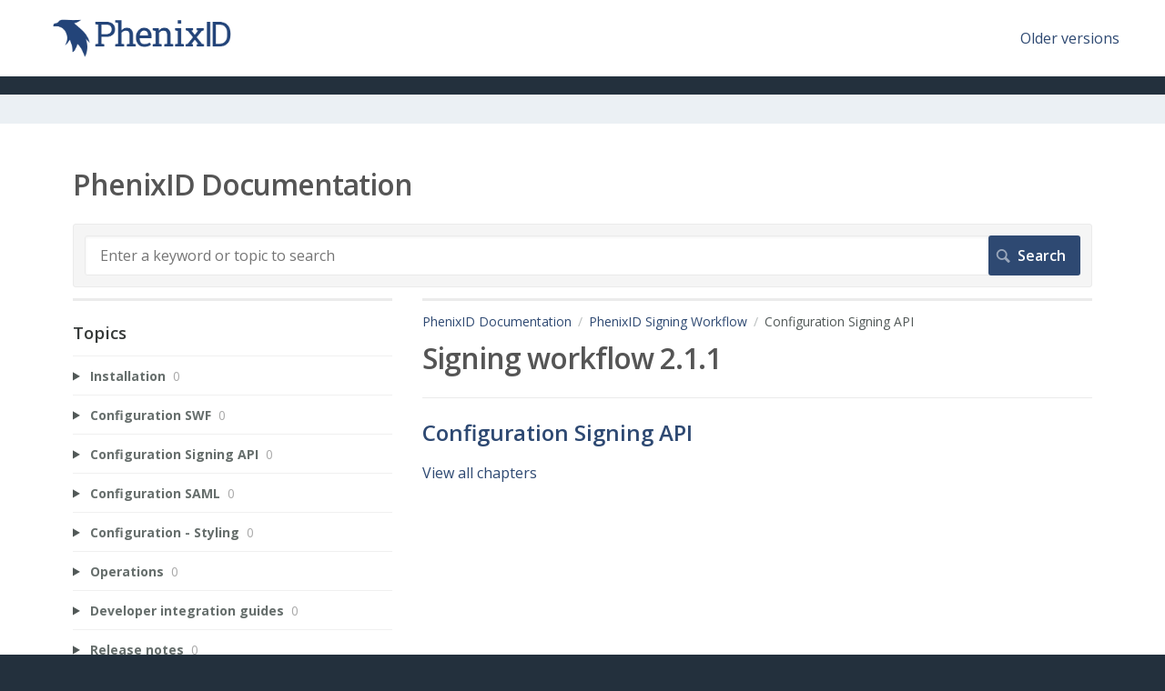

--- FILE ---
content_type: text/html; charset=utf-8
request_url: https://document.phenixid.net/m/113497/c/395398
body_size: 3188
content:
<!DOCTYPE html>
<html lang="en">
  <head>
    <meta http-equiv='Content-Type' content='text/html;charset=UTF-8'>
<meta http-equiv="X-UA-Compatible" content="IE=edge">
<meta name="viewport" content="width=device-width, initial-scale=1">
<title>Configuration Signing API | Signing workflow 2.1.1 | PhenixID Documentation</title>
<meta name='description' content=''>

<meta name="turbo-prefetch" content="false">

  <meta name="csrf-param" content="authenticity_token" />
<meta name="csrf-token" content="bEXT-M0ceyKg2QqHVVTjO86VaU5UvuDPRF0jKruH4MINGdZsmVphCJbDVSHMqrd9I_IRYIz2DG0NxHzchB-vtA" />

  <meta name="csp-nonce" />




    <link rel="stylesheet" crossorigin="anonymous" href="https://assets.screensteps.com/assets/themes/fonts/open-sans-3c92e831.css" integrity="sha384-c11Q8SHKMokVxT3Kbod/hf9qAQzux7y4aJrujm0APf5fAGf9UCocvkyQIUE3pT8N" />

<link rel="stylesheet" crossorigin="anonymous" href="https://assets.screensteps.com/assets/themes/alpha-9421820b.css" data-turbo-track="reload" integrity="sha384-HFWH4htBg3gwCvp9DwUD9qcHcNNEcb6YH/aiLtP9y6IxtBoTCxqMCPF3J8tk72ps" />
<style>
  /* headings */
  h1,
  h1.toc-heading,
  h2.toc-heading {
    color: #;
  }

  h2.toc-subheading,
  h3.toc-subheading,
  h4.toc-subheading,
  h5.toc-subheading,
  h6.toc-subheading {
    color: #;
  }

  .screensteps-article-content h2 {
    color: #;
  }

  .screensteps-article-content h3,
  .screensteps-article-content h4,
  .screensteps-article-content h5,
  .screensteps-article-content h6 {
    color: #;
  }

  .screensteps-sidebar h3 {
    color: #;
  }

  .sidebar-subheading {
    color: #;
  }

  .comments-heading {
    color: #;
  }

  /* base/_buttons */
  input[type="button"],
  input[type="reset"],
  input[type="submit"],
  button,
  .screensteps-bg-action-color,
  .screensteps-courses .screensteps-progress-bar::before,
  .classic-sidebar .ss-button {
    background-color: #2e4972;
  }

  input[type="button"]:hover,
  input[type="reset"]:hover,
  input[type="submit"]:hover,
  button:hover,
  button.screensteps-bg-action-color:hover,
  a.screensteps-bg-action-color:hover,
  .classic-sidebar .ss-button:hover {
    background-color: #888888;
  }

  /* base/_forms */
  input[type="email"]:focus,
  input[type="number"]:focus,
  input[type="password"]:focus,
  input[type="search"]:focus,
  input[type="tel"]:focus,
  input[type="text"]:focus,
  input[type="url"]:focus,
  input[type="color"]:focus,
  input[type="date"]:focus,
  input[type="datetime"]:focus,
  input[type="datetime-local"]:focus,
  input[type="month"]:focus,
  input[type="time"]:focus,
  input[type="week"]:focus,
  select[multiple=multiple]:focus,
  textarea:focus {
    border-color: #2e4972;
  }


  .screensteps-training-site .screensteps-main-search .search-field:not(:placeholder-shown) {
    box-shadow: 0 0 0 2px #23303d;
  }

  /* base/_typography */
  body {
    background-color: #23303d !important;
    color: #;
  }

  a, .screensteps-sidebar-widget .icon-links button {
    color: #2e4972;
  }



  /* _screensteps-container */
  .screensteps-container a:visited {
    color: #2e4972;
  }
 .screensteps-container a:active,
 .screensteps-container a:focus,
 .screensteps-container a:hover {
    color: #888888;
  }

  /* _screensteps-manual-contents */
  .screensteps-manual-contents h2 a {
    color: #2e4972;
  }
  /* _screensteps-foldable-sections */
  .screensteps-main-content .embedded-chapter-article > * {
    color: #2e4972;
  }

  /* screensteps-header */
  .screensteps-branding h1,
  .screensteps-header .screensteps-branding a,
  .screensteps-training-site .screensteps-profile-subnav-toggle {
    color: #2e4972;
  }

  .screensteps-header .screensteps-branding a:hover {
    color: #2e3340;
  }

  /* meta data text */
  .chapter-count,
  .screensteps-comment-count,
  .screensteps-lesson-details,
  .nested-chapter-lessons a.active:after,
  .screensteps-single-comment time {
    color: #;
  }
</style>
  <link rel="icon" href="https://media.screensteps.com/favicons/images/000/017/970/original/favicon.ico">

<script src="https://assets.screensteps.com/assets/jquery-9eb95fa6.js" crossorigin="anonymous" integrity="sha384-ZvpUoO/+PpLXR1lu4jmpXWu80pZlYUAfxl5NsBMWOEPSjUn/6Z/hRTt8+pR6L4N2"></script>
<script src="https://assets.screensteps.com/assets/application-b9655710.js" crossorigin="anonymous" defer="defer" data-turbo-track="reload" integrity="sha384-w+rw0s+RN+i7K0ttxDr43yp8spD6kqKioi4wpXPpRDI3xr/E3iTNXcn012A5YpBE"></script>


  <style media=''>
.screensteps-header {
	padding: 0 1.5em 2em;
  padding: 0 60px;
  background: white;
}
.screensteps-branding h1, .screensteps-external-nav a, .screensteps-profile-nav a {
	color: #555555;
}
h1, h1.toc-heading, h2.toc-heading {
	color: #555555;
}
.screensteps-site-logo {
  height: 60px;
  width: auto;
}
body {
  background-color: #ebf0f4;
  font-family: "Open Sans","Helvetica Neue",Helvetica,Roboto,Arial,sans-serif;
}
header.top {
  display: flex;
  justify-content: space-between;
  background: white;
  margin-bottom: 20px;
  padding: 5px 50px;
  align-items: center;
  height: 84px;
}
.screensteps-container-wrapper {
    background-color: #ebf0f4;
}
.screensteps-container {
  padding: 3em 5em;
}
h1, h2, h3, h4 {
    font-weight: 600;
}
h2 {
	letter-spacing: inherit;
}

table, td, th {
	border: 1px solid #ddd;
	text-align: left;
}

table {
	border-collapse: collapse;
	width: 100%;
}

th, td {
	padding: 15px;
}</style>

    <meta name="turbo-visit-control" content="reload">

    <script>document.onload= function(){
var textVar = document.getElementById('text');
console.log($("input[name=commit]"));
$("#screensteps-search-form").on('submit', function (e){
  console.log("Alert");
e.preventDefault();
  textVar.value += '*'; 
  document.getElementById('screensteps-search-form').submit();
}) 
};
</script>

    <link href="https://fonts.googleapis.com/css?family=Open+Sans:400,600&display=swap" rel="stylesheet">



    
      <link rel="alternate" type="application/rss+xml" title="RSS: All Lessons for PhenixID Documentation" href="/?format=rss" />
  <link rel="alternate" type="application/rss+xml" title="RSS: Lessons for manual Signing workflow 2.1.1" href="/m/113497.rss" />

  </head>
  <body id="body" class="site-chapter open-sans-body open-sans-header" data-content-template="2015" data-controller="toaster">
      

      <a class="skip-navigation--link" id="skip-navigation" href="#screensteps-main-content">
  Skip to main content
</a>

      <header class="top">
  <a href="/" title="PhenixID Documentation">
	<img width: 600px; alt="phenixid" class="screensteps-site-logo" src="https://www.phenixid.se/wordpress/uploads/2019/11/full_logo-blue.png">
	</a>
  <a href="http://phenixid.screenstepslive.com/s/19332" target="_blank">Older versions</a>
</header>

    <div class="screensteps-container-wrapper">
      <main class="screensteps-container">
          <div class="screensteps-site-title-wrapper">
            <h1 class="screensteps-site-title toc-heading">PhenixID Documentation</h1>
          </div>
          <div class="screensteps-main-search" role="search">
              <form id="screensteps-search-form" role="search" action="/searches" accept-charset="UTF-8" method="get">
  <div class="screensteps-search-form">
    <label for="text">Search term</label>
    <input type="search" name="text" id="text" class="search-field" placeholder="Enter a keyword or topic to search" aria-label="Search" />
    
    <input type="submit" name="commit" value="Search" class="search-submit" data-disable-with="Search" />
  </div>
</form>

          </div>
        

<div class="screensteps-content-wrapper chapter left-sidebar">
  <div class="screensteps-main-content" role="main">
    <header class="screensteps-title">
      <div id="screensteps-breadcrumb" role="navigation" aria-label="breadcrumb"><a href="/">PhenixID Documentation</a><span class="manual-group-breadcrumb"><a href="/#PhenixIDSigningWorkflow">PhenixID Signing Workflow</a></span>Configuration Signing API</div>
      <h1 class="manual" id="screensteps-main-content">Signing workflow 2.1.1</h1>
    </header>

    <div class="screensteps-inner-content">
      <ul class="screensteps-manual-contents">
        <li id="screensteps-chapter-395398" class="chapter first">
  <h2 class="chapter-title"><a href="/m/113497/c/395398">Configuration Signing API</a></h2>
  <ul class="chapter-contents">
  </ul>
</li>

      </ul>
      <div class="view-all-chapters"><a href="/m/113497">View all chapters</a></div>
    </div>
  </div>

      <div class="screensteps-sidebar" role="complementary" aria-label="sidebar">
        <div id="sidebar-chapters" class="screensteps-sidebar-widget">
  <h3>Topics</h3>
  <ul id="sidebar-chapter-list" data-controller="sidebar-chapters" data-sidebar-chapters-chapter-value="395398" data-sidebar-chapters-lesson-value="" data-sidebar-chapters-current-article-text-value="(Current Article)" data-sidebar-chapters-expansion-value="none">
        <li class="chapter-list-item">
          <details data-controller="details" data-role="sidebar-chapter" role="sidebar-chapter" data-chapter-id="395396">
            <summary class="toggle-lessons">
              <span class="chapter-link sidebar-subheading">Installation</span>
              <span class="chapter-count">&nbsp;0</span>
            </summary>
            <ul class="nested-chapter-lessons">
            </ul>
          </details>
        </li>
        <li class="chapter-list-item">
          <details data-controller="details" data-role="sidebar-chapter" role="sidebar-chapter" data-chapter-id="395397">
            <summary class="toggle-lessons">
              <span class="chapter-link sidebar-subheading">Configuration SWF</span>
              <span class="chapter-count">&nbsp;0</span>
            </summary>
            <ul class="nested-chapter-lessons">
            </ul>
          </details>
        </li>
        <li class="chapter-list-item">
          <details data-controller="details" data-role="sidebar-chapter" role="sidebar-chapter" data-chapter-id="395398">
            <summary class="toggle-lessons">
              <span class="chapter-link sidebar-subheading">Configuration Signing API</span>
              <span class="chapter-count">&nbsp;0</span>
            </summary>
            <ul class="nested-chapter-lessons">
            </ul>
          </details>
        </li>
        <li class="chapter-list-item">
          <details data-controller="details" data-role="sidebar-chapter" role="sidebar-chapter" data-chapter-id="395399">
            <summary class="toggle-lessons">
              <span class="chapter-link sidebar-subheading">Configuration SAML</span>
              <span class="chapter-count">&nbsp;0</span>
            </summary>
            <ul class="nested-chapter-lessons">
            </ul>
          </details>
        </li>
        <li class="chapter-list-item">
          <details data-controller="details" data-role="sidebar-chapter" role="sidebar-chapter" data-chapter-id="395400">
            <summary class="toggle-lessons">
              <span class="chapter-link sidebar-subheading">Configuration - Styling</span>
              <span class="chapter-count">&nbsp;0</span>
            </summary>
            <ul class="nested-chapter-lessons">
            </ul>
          </details>
        </li>
        <li class="chapter-list-item">
          <details data-controller="details" data-role="sidebar-chapter" role="sidebar-chapter" data-chapter-id="395401">
            <summary class="toggle-lessons">
              <span class="chapter-link sidebar-subheading">Operations</span>
              <span class="chapter-count">&nbsp;0</span>
            </summary>
            <ul class="nested-chapter-lessons">
            </ul>
          </details>
        </li>
        <li class="chapter-list-item">
          <details data-controller="details" data-role="sidebar-chapter" role="sidebar-chapter" data-chapter-id="395402">
            <summary class="toggle-lessons">
              <span class="chapter-link sidebar-subheading">Developer integration guides</span>
              <span class="chapter-count">&nbsp;0</span>
            </summary>
            <ul class="nested-chapter-lessons">
            </ul>
          </details>
        </li>
        <li class="chapter-list-item">
          <details data-controller="details" data-role="sidebar-chapter" role="sidebar-chapter" data-chapter-id="395403">
            <summary class="toggle-lessons">
              <span class="chapter-link sidebar-subheading">Release notes</span>
              <span class="chapter-count">&nbsp;0</span>
            </summary>
            <ul class="nested-chapter-lessons">
            </ul>
          </details>
        </li>
  </ul>
</div>
<div id="other-assets" class="screensteps-sidebar-widget">
  <h3>Other Resources</h3>
    <ul class="asset-list with-divider">
        <li class="divider"><h4 class="sidebar-subheading">PhenixID Authentication Services</h4></li>
        <li class="manual"><a href="/m/122565">Version 5.1</a></li>
        <li class="manual"><a href="/m/122566">Valves 5.1</a></li>
        <li class="manual"><a href="/m/122567">Authenticators 5.1</a></li>
        <li class="manual"><a href="/m/121091">Version 5.0</a></li>
        <li class="manual"><a href="/m/121092">Valves 5.0</a></li>
        <li class="manual"><a href="/m/121093">Authenticators 5.0</a></li>
        <li class="manual"><a href="/m/119070">Version 4.7</a></li>
        <li class="manual"><a href="/m/119068">Valves 4.7</a></li>
        <li class="manual"><a href="/m/119069">Authenticators 4.7</a></li>
        <li class="manual"><a href="/m/90910">Solutions</a></li>
        <li class="manual"><a href="/m/96420">UI customisations</a></li>
        <li class="manual"><a href="/m/58226">Technical overview</a></li>
        <li class="manual"><a href="/m/99013">Server operations</a></li>
    </ul>
    <ul class="asset-list with-divider">
        <li class="divider"><h4 class="sidebar-subheading">PhenixID Signing Services</h4></li>
        <li class="manual"><a href="/m/signing_service">PhenixID Signing Service</a></li>
    </ul>
    <ul class="asset-list with-divider">
        <li class="divider"><h4 class="sidebar-subheading">PhenixID Password Self Service</h4></li>
        <li class="manual"><a href="/m/96177">PhenixID Password Self Service</a></li>
    </ul>
    <ul class="asset-list with-divider">
        <li class="divider"><h4 class="sidebar-subheading">PhenixID Signing Workflow</h4></li>
        <li class="manual"><a href="/m/133765">Signing Workflow 3.0.1</a></li>
        <li class="manual"><a href="/m/swf_3_0_0">Signing Workflow 3.0.0</a></li>
        <li class="manual"><a href="/m/133939">Signing workflow 2.5.13</a></li>
        <li class="manual"><a href="/m/133678">Signing workflow 2.5.12</a></li>
        <li class="manual"><a href="/m/swf_2_5_11">Signing workflow 2.5.11</a></li>
        <li class="manual"><a href="/m/swf_2_5_10">Signing workflow 2.5.10</a></li>
        <li class="manual"><a href="/m/swf_2_4_0">Signing workflow 2.4.0</a></li>
        <li class="manual"><a href="/m/swf_2_3_0">Signing workflow 2.3.0</a></li>
        <li class="manual"><a href="/m/swf_2_2_0">Signing workflow 2.2.0</a></li>
    </ul>
</div>

    </div>

</div>

      </main>
    </div>


    <template id='article_translations'
  data-translation-clipboard-copy='Click to copy'
  data-translation-clipboard-copied="Copied to clipboard!">
</template>

  </body>
  <script>
//<![CDATA[
  setTimeout(function(){if(document.body.className.indexOf('js-loaded')===-1){document.body.className+=' js-not-loaded';}},2000);

//]]>
</script>
</html>
